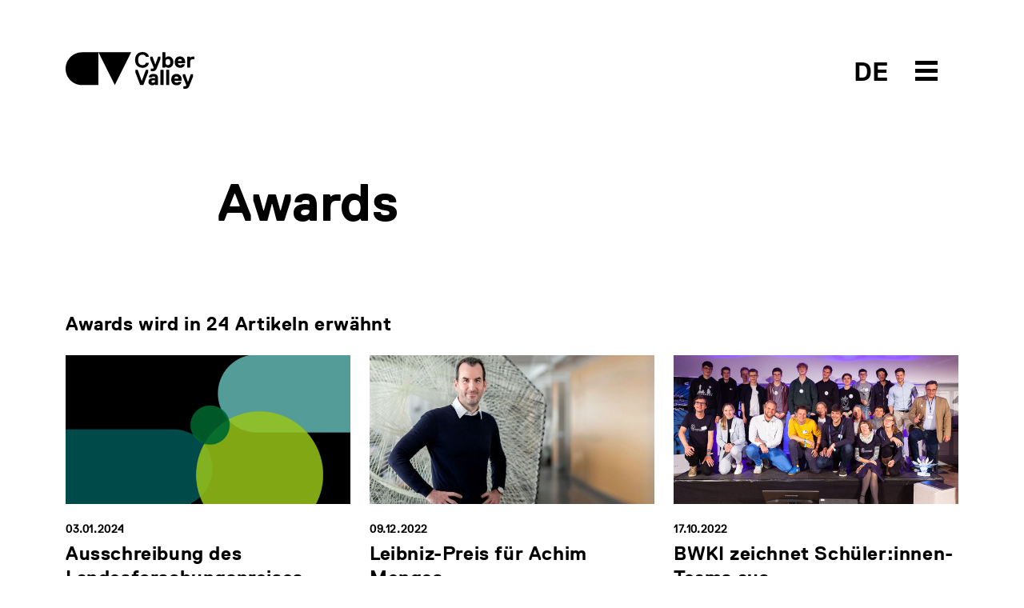

--- FILE ---
content_type: text/html; charset=utf-8
request_url: https://www.cyber-valley.de/de/tags/awards
body_size: 16040
content:
<!DOCTYPE html>
<html lang="de">
	<head>
		<title>Awards | Cyber Valley</title>
		<meta name="csrf-param" content="authenticity_token" />
<meta name="csrf-token" content="MsGjOhtDZNOoU8qSP5ImB+MaymkRmZfzVU2JRTXaFzF2aep39dHkS/3XzGhjJu5zDt6r/KAMHhIxgp7q6O8ipg==" />
		<meta name="turbolinks-cache-control">
		<meta name="keywords" content="Cyber Valley, Cyber, AI,KI, Künstliche Intelligenz, Artificial Intelligence, Maschinelles Lernen, Machine Learning, Computer Vision, Robotik, Robotics, Roboter, Robots, Startups, Entrepreneurship, Incubator, Max Planck, Max Planck Gesellschaft, Max Planck Society, Baden-Württemberg, Germany, Deutschland, Europe, Europa, Gründer, Universität Tübingen, Universität Stuttgart, Stuttgart, Tübingen, Bosch, Daimler, BMW, Facebook, Porsche, ZF, Professur, Lehrstuhl, Stifungslehrstuhl, Professorship, Chair, Forschungsgruppe, Research Group, Intelligente Systeme, Intelligent Systems, MPI, Max Planck Institut, Max Planck Institute">
		<meta name="description" content="Cyber Valley is Europe’s largest research consortium in the field of artificial intelligence. Academic and private sector partners are building bridges between curiosity-driven basic research and applied research. New and multidisciplinary initiatives are constantly being added to the mix, and the Stuttgart-Tübingen region keeps gaining momentum as a European hotspot for research and innovation in the fields of machine learning, robotics, and computer vision. The state of Baden-Württemberg, the Max Planck Society with the Max Planck Institute for Intelligent Systems, the Universities of Stuttgart and Tübingen, as well as Amazon, BMW AG, Daimler AG, IAV GmbH, Dr. Ing. h.c. F. Porsche AG, Robert Bosch GmbH, and ZF Friedrichshafen AG are Cyber Valley’s founding partners of this initiative. In 2019, Fraunhofer-Gesellschaft also joined Cyber Valley as a partner. Moreover, Cyber Valley receives support from the Christian Bürkert Foundation, the Gips-Schüle Foundation, the Vector Foundation, and the Carl Zeiss Foundation.">
		<meta name="author" content="Cyber Valley">
	    	<meta property="og:url" content="https://www.cyber-valley.de/de/tags/awards" />
	<meta property="og:title" content="Awards" />
	<meta property="og:description" content="" />
	<meta property="og:image" content="/cyvy_logo.png" />
	<meta property="og:type" content="article" />
<meta property="og:locale:alternate" content="en_US" />
<meta property="og:locale:alternate" content="de_DE" />
		<meta charset="utf-8">
		<meta http-equiv="X-UA-Compatible" content="IE=edge">
		<meta name="viewport" content="width=device-width, initial-scale=1">
		<link rel="preload" href="/assets/ReplicaLLWeb-Light-3332d9a74c609953101aecbbeaf2fb42cb4c4adcf7dca2fdc613b90499696cb3.woff2" as="font" type="font/woff2" crossorigin> 
		<link rel="preload" href="/assets/ReplicaLLWeb-Regular-4181bfc21c11b89a410bcbaa1499aa39d1526cf674aa1c33839d09da13616a39.woff2" as="font" type="font/woff2" crossorigin> 
		<link rel="preload" href="/assets/ReplicaLLWeb-Bold-03d71b6fd32ca6430b88fd1ecbaceff521b71f44f5f52586eb0a40bc667d7ecd.woff2" as="font" type="font/woff2" crossorigin> 
		<link rel="stylesheet" media="all" href="/assets/application-dedd71686f08f5121e4da9fdc86a2c77b853fcbe44a8cd49dcc9a69e7bc107d6.css" data-turbolinks-track="reload" />
		<script src="/assets/application-5a036147213088b08dfb054931f117a1db7ac2a17f4f9a08590cdac9ae4ef232.js" data-turbolinks-track="reload"></script>
		<link rel="icon" type="image/x-icon" href="/assets/cyvy_fav-c40dbb053294d9b82e46fa51a3e0f0144275b3c4848886db34f00f2d2a38a0f2.png" />
	</head>

	<body>
		<header>
	<div class="container">
		<div class="row pt-2 pb-5">
			<div class="col-6">
				<a href="/de">
					<svg xmlns="http://www.w3.org/2000/svg" width="161" height="46" viewBox="0 0 161 46" id="cyvy-logo" class="header-logo">
					    <g fill="none" fill-rule="evenodd"><g fill="#000"><g><g><g><path d="M100.235 13.729l.273-.274h3.282l.273.274c-.547 3.829-3.555 6.016-7.93 6.016-6.017 0-9.299-4.102-9.299-9.845 0-5.742 3.282-9.845 9.299-9.845 4.375 0 7.383 2.188 7.93 5.743l-.273.274h-3.282l-.273-.274c-.547-1.64-1.915-2.461-4.102-2.461-3.83 0-5.47 2.735-5.47 6.563 0 3.829 1.64 6.564 5.47 6.564 2.187 0 3.555-.82 4.102-2.735M114.206 19.745c-1.094 2.735-2.187 4.376-6.016 4.376h-1.368l-.273-.273v-2.735l.273-.274h1.368c1.367 0 1.64-.273 1.914-1.094v-.273L105.73 8.806V6.072l.273-.274h2.461l.274.274 3.282 9.298h.273l3.282-9.298.273-.274h2.461l.274.274v2.734l-4.376 10.94M127.88 8.806c-2.187 0-3.008 1.641-3.008 3.83 0 2.187.82 3.828 3.008 3.828s3.009-1.641 3.009-3.829-.821-3.829-3.009-3.829zm.82 10.94c-1.257 0-2.707-.383-3.554-1.368h-.274l-.273.82-.274.274h-3.008l-.273-.274V.602l.273-.273h3.282l.273.273v6.29h.274c.847-.957 2.27-1.367 3.555-1.367 3.282 0 6.016 2.735 6.016 7.11 0 4.376-2.734 7.11-6.016 7.11zM145.383 10.994c0-.273-.273-2.188-2.46-2.188-2.189 0-2.462 1.915-2.462 2.188l.273.274h4.376l.273-.274zm4.103 2.735l-.274.274h-8.478l-.273.273c0 .547.547 2.188 2.735 2.188.82 0 1.64-.274 1.914-.82l.273-.274h3.282l.274.273c-.274 1.641-1.642 4.102-5.743 4.102-4.65 0-6.837-3.281-6.837-7.11s2.188-7.11 6.563-7.11 6.564 3.281 6.564 7.11v1.094zM160.698 9.08h-1.914c-2.187 0-3.007 1.094-3.007 3.555v6.563l-.274.274h-3.282l-.273-.274V6.072l.273-.274h3.007l.275.274.274.82h.271c.575-.793 1.723-1.094 3.01-1.094h1.64l.275.274v2.734l-.275.274M97.268 41.077L96.995 41.351 93.44 41.351 93.166 41.077 87.15 25.216 87.15 22.481 87.423 22.208 89.885 22.208 90.158 22.481 95.081 35.881 95.354 35.881 100.277 22.481 100.55 22.208 103.011 22.208 103.285 22.481 103.285 25.216 97.268 41.077M111.49 35.608c-.356-.191-1.121-.273-1.64-.273-1.642 0-2.462.546-2.462 1.64 0 .848.52 1.368 1.914 1.368 1.395 0 2.461-.82 2.461-1.915v-.547l-.273-.273zm3.829 5.743h-3.009l-.273-.274-.274-.547h-.273c-.793.712-1.86 1.094-3.008 1.094-3.036 0-4.923-1.64-4.923-4.375 0-4.075 3.829-4.65 6.017-4.65.683 0 1.312.083 1.914.274l.273-.273v-.274c0-1.367-.273-1.64-1.914-1.64-.848 0-1.613-.028-1.914.82l-.274.273h-3.281l-.274-.273c0-1.641 1.368-4.102 5.743-4.102 4.376 0 5.743 2.215 5.743 6.29v7.383l-.273.274zM122.156 41.351L118.874 41.351 118.601 41.077 118.601 22.481 118.874 22.208 122.156 22.208 122.429 22.481 122.429 41.077 122.156 41.351M129.266 41.351L125.985 41.351 125.711 41.077 125.711 22.481 125.985 22.208 129.266 22.208 129.539 22.481 129.539 41.077 129.266 41.351M141.026 32.873c0-.273-.274-2.188-2.462-2.188-2.187 0-2.46 1.915-2.46 2.188l.273.274h4.375l.274-.274zm4.101 2.735l-.273.273h-8.477l-.274.274c0 .547.547 2.188 2.735 2.188.82 0 1.64-.274 1.914-.82l.274-.274h3.281l.274.273c-.274 1.641-1.64 4.102-5.743 4.102-4.65 0-6.837-3.281-6.837-7.11s2.188-7.11 6.563-7.11c4.376 0 6.563 3.281 6.563 7.11v1.094zM154.974 41.624C153.88 44.36 152.785 46 148.958 46h-1.369l-.273-.273v-2.735l.273-.274h1.369c1.367 0 1.64-.273 1.913-1.094v-.273l-4.375-10.666v-2.734l.273-.274h2.462l.273.274 3.281 9.298h.273l3.283-9.298.273-.274h2.462l.273.274v2.734l-4.375 10.94M20.502.355C9.18.355 0 9.535 0 20.858S9.18 41.36 20.502 41.36h20.502V.355H20.502M61.506 41.36L41.004.355 82.009.355 61.506 41.36" transform="translate(-160.000000, -40.000000) translate(160.000000, 21.000000) translate(0.000000, 19.000000)"/></g></g></g></g></g>
					</svg>
					<!-- <svg id="Layer_1" data-name="Layer 1" xmlns="http://www.w3.org/2000/svg" viewBox="0 0 500 499.82" class="header-logo-5-year">
						<defs>
							<style>
								.cls-1{fill:#fff;}
								.cls-2{fill:#000;}
								.cls-3{fill:#ff0043;}
							</style>
						</defs>
						<path class="cls-2" d="M71.42,338a71.43,71.43,0,0,0,0,142.85h71.43V338Z" transform="translate(0 -0.09)"/>
						<polygon class="cls-2" points="214.27 480.72 142.85 337.87 285.69 337.87 214.27 480.72"/>
						<path class="cls-2" d="M322.2,499.91l-3-7c1.68-.72,41.08-18.22,39.64-60.06-.49-14.1-3.27-27.29-6-40.06-4.49-21.28-8.73-41.38-1.6-62.22C357,314,378.13,280.53,417.39,273l1.42,7.42c-33.25,6.36-54.32,34.95-60.36,52.62-6.46,18.87-2.43,38,1.84,58.21,2.76,13.08,5.61,26.61,6.12,41.37C368,479.72,322.66,499.72,322.2,499.91Z" transform="translate(0 -0.09)"/>
						<path class="cls-3" d="M412.39,282a72.92,72.92,0,0,0-12.9,5.15l-17.55,36.21L449.41,300Z" transform="translate(0 -0.09)"/><path class="cls-3" d="M492.06,96.13a142.84,142.84,0,1,0-96.29,184.34,81.74,81.74,0,0,1,18.86-6.78A142.82,142.82,0,0,0,492.06,96.13Z" transform="translate(0 -0.09)"/>
						<path class="cls-1" d="M373.12,206.59c-25.36,6.74-42.48-3.19-49.56-23l1.24-2.14L345.09,176l2.14,1.24c4.39,9.69,10.36,11.72,20.5,9,11.83-3.15,17.25-10,12.76-26.92-3.15-11.83-10.46-18.94-22.3-15.79-6.76,1.8-13.08,5.28-15.91,15.08l-2.92,2.59L322,164.06l-2.14-1.24L306.17,97.68l1.24-2.14,69.32-18.42,2.13,1.24,4.5,16.91-1.24,2.14L334.78,110l-1.24,2.13,4.6,24.12,1.69-.45c2.21-5.29,7.05-10.92,18-13.84,22-5.84,40,7.47,45.83,29.45C410.89,178.45,401.86,199,373.12,206.59Z" transform="translate(0 -0.09)"/>
					</svg> -->
				</a>
			</div>
			<div class="col-6 text-end">	
				<div style="position: relative; display: inline-block; width: 160px;">
					<span class="header-btn-toggle-text header-btn-toggle-text-black">
								<a href='/en/tags/awards' class=''>DE</a> 
					</span>
					<span id="menuArea">
	<input type="checkbox" id="menuToggle"></input>
	<label for="menuToggle" class="menuOpen">
  		<span class="open" onclick="mobileMenuToggle()">
	  		<svg width="80px" height="80px" viewBox="0 0 80 80" version="1.1" xmlns="http://www.w3.org/2000/svg" xmlns:xlink="http://www.w3.org/1999/xlink" id="menu-burger-btn">
			    <g id="Icon/Black/M/Menu" stroke="none" stroke-width="1" fill="none" fill-rule="evenodd">
			        <rect id="Rectangle-8-Copy-33" x="0" y="0" width="80" height="80"></rect>
			        <path d="M26,28 L54,28 L54,33 L26,33 L26,28 Z M26,48 L54,48 L54,53 L26,53 L26,48 Z M26,38 L54,38 L54,43 L26,43 L26,38 Z" id="Combined-Shape" fill="#000"></path>
			    </g>
			</svg>
			<svg width="80px" height="80px" viewBox="0 0 80 80" version="1.1" xmlns="http://www.w3.org/2000/svg" xmlns:xlink="http://www.w3.org/1999/xlink" id="menu-close-btn">
				<g id="Icon/Black/M/CloseX" stroke="none" stroke-width="1" fill="none" fill-rule="evenodd">
					<path d="M40,38.391342 L36.0130772,34.4044192 C35.6225529,34.0138949 34.9893879,34.0138949 34.5988636,34.4044192 C34.2083394,34.7949435 34.2083394,35.4281085 34.5988636,35.8186328 L38.5857864,39.8055556 L34.5988636,43.7924784 C34.2083394,44.1830026 34.2083394,44.8161676 34.5988636,45.2066919 C34.9893879,45.5972162 35.6225529,45.5972162 36.0130772,45.2066919 L40,41.2197691 L43.9869228,45.2066919 C44.3774471,45.5972162 45.0106121,45.5972162 45.4011364,45.2066919 C45.7916606,44.8161676 45.7916606,44.1830026 45.4011364,43.7924784 L41.4142136,39.8055556 L45.4011364,35.8186328 C45.7916606,35.4281085 45.7916606,34.7949435 45.4011364,34.4044192 C45.0106121,34.0138949 44.3774471,34.0138949 43.9869228,34.4044192 L40,38.391342 Z M40,56 C31.163444,56 24,48.836556 24,40 C24,31.163444 31.163444,24 40,24 C48.836556,24 56,31.163444 56,40 C56,48.836556 48.836556,56 40,56 Z" id="Combined-Shape" fill="#fff"></path>
					<rect id="Rectangle-8-Copy-26" x="0" y="0" width="80" height="80"></rect>
				</g>
			</svg>
  		</span>
	</label>
	<div class="menu menuEffects">
  		<label for="menuToggle"></label>
			<div>
				<div class="mobile-menu-header">
					<div class="container">
						<div class="row pt-2 pb-5">
							<div class="col-6 mobile-logo-container-col">
								<a href="/de">
									<svg xmlns="http://www.w3.org/2000/svg" width="161" height="46" viewBox="0 0 161 46" id="cyvy-logo">
									    <g fill="#fff" fill-rule="evenodd"><g fill="#fff"><g><g><g><path d="M100.235 13.729l.273-.274h3.282l.273.274c-.547 3.829-3.555 6.016-7.93 6.016-6.017 0-9.299-4.102-9.299-9.845 0-5.742 3.282-9.845 9.299-9.845 4.375 0 7.383 2.188 7.93 5.743l-.273.274h-3.282l-.273-.274c-.547-1.64-1.915-2.461-4.102-2.461-3.83 0-5.47 2.735-5.47 6.563 0 3.829 1.64 6.564 5.47 6.564 2.187 0 3.555-.82 4.102-2.735M114.206 19.745c-1.094 2.735-2.187 4.376-6.016 4.376h-1.368l-.273-.273v-2.735l.273-.274h1.368c1.367 0 1.64-.273 1.914-1.094v-.273L105.73 8.806V6.072l.273-.274h2.461l.274.274 3.282 9.298h.273l3.282-9.298.273-.274h2.461l.274.274v2.734l-4.376 10.94M127.88 8.806c-2.187 0-3.008 1.641-3.008 3.83 0 2.187.82 3.828 3.008 3.828s3.009-1.641 3.009-3.829-.821-3.829-3.009-3.829zm.82 10.94c-1.257 0-2.707-.383-3.554-1.368h-.274l-.273.82-.274.274h-3.008l-.273-.274V.602l.273-.273h3.282l.273.273v6.29h.274c.847-.957 2.27-1.367 3.555-1.367 3.282 0 6.016 2.735 6.016 7.11 0 4.376-2.734 7.11-6.016 7.11zM145.383 10.994c0-.273-.273-2.188-2.46-2.188-2.189 0-2.462 1.915-2.462 2.188l.273.274h4.376l.273-.274zm4.103 2.735l-.274.274h-8.478l-.273.273c0 .547.547 2.188 2.735 2.188.82 0 1.64-.274 1.914-.82l.273-.274h3.282l.274.273c-.274 1.641-1.642 4.102-5.743 4.102-4.65 0-6.837-3.281-6.837-7.11s2.188-7.11 6.563-7.11 6.564 3.281 6.564 7.11v1.094zM160.698 9.08h-1.914c-2.187 0-3.007 1.094-3.007 3.555v6.563l-.274.274h-3.282l-.273-.274V6.072l.273-.274h3.007l.275.274.274.82h.271c.575-.793 1.723-1.094 3.01-1.094h1.64l.275.274v2.734l-.275.274M97.268 41.077L96.995 41.351 93.44 41.351 93.166 41.077 87.15 25.216 87.15 22.481 87.423 22.208 89.885 22.208 90.158 22.481 95.081 35.881 95.354 35.881 100.277 22.481 100.55 22.208 103.011 22.208 103.285 22.481 103.285 25.216 97.268 41.077M111.49 35.608c-.356-.191-1.121-.273-1.64-.273-1.642 0-2.462.546-2.462 1.64 0 .848.52 1.368 1.914 1.368 1.395 0 2.461-.82 2.461-1.915v-.547l-.273-.273zm3.829 5.743h-3.009l-.273-.274-.274-.547h-.273c-.793.712-1.86 1.094-3.008 1.094-3.036 0-4.923-1.64-4.923-4.375 0-4.075 3.829-4.65 6.017-4.65.683 0 1.312.083 1.914.274l.273-.273v-.274c0-1.367-.273-1.64-1.914-1.64-.848 0-1.613-.028-1.914.82l-.274.273h-3.281l-.274-.273c0-1.641 1.368-4.102 5.743-4.102 4.376 0 5.743 2.215 5.743 6.29v7.383l-.273.274zM122.156 41.351L118.874 41.351 118.601 41.077 118.601 22.481 118.874 22.208 122.156 22.208 122.429 22.481 122.429 41.077 122.156 41.351M129.266 41.351L125.985 41.351 125.711 41.077 125.711 22.481 125.985 22.208 129.266 22.208 129.539 22.481 129.539 41.077 129.266 41.351M141.026 32.873c0-.273-.274-2.188-2.462-2.188-2.187 0-2.46 1.915-2.46 2.188l.273.274h4.375l.274-.274zm4.101 2.735l-.273.273h-8.477l-.274.274c0 .547.547 2.188 2.735 2.188.82 0 1.64-.274 1.914-.82l.274-.274h3.281l.274.273c-.274 1.641-1.64 4.102-5.743 4.102-4.65 0-6.837-3.281-6.837-7.11s2.188-7.11 6.563-7.11c4.376 0 6.563 3.281 6.563 7.11v1.094zM154.974 41.624C153.88 44.36 152.785 46 148.958 46h-1.369l-.273-.273v-2.735l.273-.274h1.369c1.367 0 1.64-.273 1.913-1.094v-.273l-4.375-10.666v-2.734l.273-.274h2.462l.273.274 3.281 9.298h.273l3.283-9.298.273-.274h2.462l.273.274v2.734l-4.375 10.94M20.502.355C9.18.355 0 9.535 0 20.858S9.18 41.36 20.502 41.36h20.502V.355H20.502M61.506 41.36L41.004.355 82.009.355 61.506 41.36" transform="translate(-160.000000, -40.000000) translate(160.000000, 21.000000) translate(0.000000, 19.000000)"/></g></g></g></g></g>
									</svg>
								</a>
							</div>
							<div class="col-6"></div>
						</div>
					</div>
				</div>
				<div class="mobile-menu-item-container">
				<div class="container h-100">
					<div class="row h-100">
						<div class="col-md-2 col-sm-12"></div>
						<div class="col-md-8 col-sm-12 text-start align-self-center">
							<div class="row">
								<div class="col-md-6">
									<div class="mobile-menu-links">
										<h2><a href="/de/about">Über uns</a></h2>
										<h2><a href="/de/events">Events</a></h2>
										<h2><a href="/de/news">News</a></h2>
										<h2><a href="/de/public-engagement">Public Engagement</a></h2>
										<h2><a href="/de/jobs">Jobs</a></h2>										
									</div>
								</div>
								<div class="col-md-6">
									<div class="mobile-menu-links">
										<h2><a href="/de/start-up-network">Start-up Network</a></h2>
										<h2><a href="/de/corporate-network">Corporate Network</a></h2>
										<h2><a href="/de/investor-network">Investor Network</a></h2>
										<h2><a href="/de/ai-incubator">The AI Incubator</a></h2>
										<h2><a href="/de/cyber-valley-health-cluster">Health Cluster</a></h2>
									</div>
								</div>
							</div>
						</div>
						<div class="col-md-2 col-sm-12"></div>
					</div>
				</div>
			</div>
		</div>
</span>
				</div>
			</div>
		</div>
	</div>
</header>
			<div class="header-teaser-container"></div>
		<main>
			


<section>
	<div class="container">
		<div class="row">
			<div class="col-md-2 col-sm-12"></div>
			<div class="col-md-8 col-sm-12">
				<h1 class="mb-4">Awards</h1>
				<p></p>
			</div>
			<div class="col-md-2 col-sm-12"></div>
		</div>	
	</div>
</section>
	<section>
		<div class="container">
			<div class="row">
				<div class="co-12">
					<h4 class="mb-4">
							Awards wird in 24 Artikeln erwähnt 
					</h4>
				</div>
			</div>	
			<div class="row">
					<div class="col-md-4 col-sm-12">
			<div class="item news">
			<a rel="noopener noreferrer" target="_self" href="/de/news/landesforschungspreis-2024"><img class="img-stretch " src="/uploads/news/image/891/thumb_ticker_md_Design_ohne_Titel.png" alt="Thumb ticker md design ohne titel" /></a>
		<div class="btn-link-label pt-4">03.01.2024</div>
		<h4 class="pt-1 pb-1"><a class="no-decoration" href="/de/news/landesforschungspreis-2024">Ausschreibung des Landesforschungspreises 2024</a></h4>
		<div class="copy-standard"></div>
		<a target="_self" href="/de/news/landesforschungspreis-2024"><img class="arrow-link" src="/assets/Icons/Black/PNG/Arrow-Left-77922fb169f53ff383946f7ec74776cf45dbd7d8ea1ce34538fd71a5eb3db03c.png" alt="Arrow left" /></a>
	</div>
</div>
					<div class="col-md-4 col-sm-12">
			<div class="item news">
			<a rel="noopener noreferrer" target="_self" href="/de/news/leibniz-preis-fur-achim-menges"><img class="img-stretch " src="/uploads/news/image/715/thumb_ticker_md_85_22_Achim_Menges_Leibniz-Preis.jpg" alt="Thumb ticker md 85 22 achim menges leibniz preis" /></a>
		<div class="btn-link-label pt-4">09.12.2022</div>
		<h4 class="pt-1 pb-1"><a class="no-decoration" href="/de/news/leibniz-preis-fur-achim-menges">Leibniz-Preis für Achim Menges</a></h4>
		<div class="copy-standard">Wichtigster Forschungsförderpreis Deutschlands geht an Professor der Universität Stuttgart</div>
		<a target="_self" href="/de/news/leibniz-preis-fur-achim-menges"><img class="arrow-link" src="/assets/Icons/Black/PNG/Arrow-Left-77922fb169f53ff383946f7ec74776cf45dbd7d8ea1ce34538fd71a5eb3db03c.png" alt="Arrow left" /></a>
	</div>
</div>
					<div class="col-md-4 col-sm-12">
			<div class="item news">
			<a rel="noopener noreferrer" target="_self" href="/de/news/bwki-zeichnet-schuler-innen-teams-aus"><img class="img-stretch " src="/uploads/news/image/688/thumb_ticker_md_Jury_und_Teilnehmer_BWKI_2022.jpg" alt="Thumb ticker md jury und teilnehmer bwki 2022" /></a>
		<div class="btn-link-label pt-4">17.10.2022</div>
		<h4 class="pt-1 pb-1"><a class="no-decoration" href="/de/news/bwki-zeichnet-schuler-innen-teams-aus">BWKI zeichnet Schüler:innen-Teams aus</a></h4>
		<div class="copy-standard">Deutschlands KI-Nachwuchs begeisterte beim Finale in Tübingen</div>
		<a target="_self" href="/de/news/bwki-zeichnet-schuler-innen-teams-aus"><img class="arrow-link" src="/assets/Icons/Black/PNG/Arrow-Left-77922fb169f53ff383946f7ec74776cf45dbd7d8ea1ce34538fd71a5eb3db03c.png" alt="Arrow left" /></a>
	</div>
</div>
					<div class="col-md-4 col-sm-12">
			<div class="item news item-no-image">
			<a target="_self" href="/de/news/andreas-geiger-wins-longuet-higgins-prize"><img class="img-stretch" src="/assets/placeholders/news-event-item-green-73f67e3b57d4007476d859aa53f3ebe7933805a886f4af31a2ee8de9aa148dbb.jpg" alt="News event item green" /></a>
		<div class="btn-link-label pt-4">23.06.2022</div>
		<h4 class="pt-1 pb-1"><a class="no-decoration" href="/de/news/andreas-geiger-wins-longuet-higgins-prize">Andreas Geiger gewinnt Longuet-Higgins-Preis</a></h4>
		<div class="copy-standard">Zweite hochkarätige Auszeichnung für den „KITTI Vision Benchmark“</div>
		<a target="_self" href="/de/news/andreas-geiger-wins-longuet-higgins-prize"><img class="arrow-link" src="/assets/Icons/Black/PNG/Arrow-Left-77922fb169f53ff383946f7ec74776cf45dbd7d8ea1ce34538fd71a5eb3db03c.png" alt="Arrow left" /></a>
	</div>
</div>
					<div class="col-md-4 col-sm-12">
			<div class="item news item-no-image">
			<a target="_self" href="/de/news/meshcapade-wins-new-start-up-award"><img class="img-stretch" src="/assets/placeholders/news-event-item-blue-9ae8478f26e6ae7002dc77d718d5d60ef9e24207f608021d49b4a9dbd5118b5e.jpg" alt="News event item blue" /></a>
		<div class="btn-link-label pt-4">28.03.2022</div>
		<h4 class="pt-1 pb-1"><a class="no-decoration" href="/de/news/meshcapade-wins-new-start-up-award">Meshcapade gewinnt neuen Start-up-Preis</a></h4>
		<div class="copy-standard">Cyber Valley Ausgründung erhält Auszeichnung der Max-Planck-Gesellschaft und des Stifte...</div>
		<a target="_self" href="/de/news/meshcapade-wins-new-start-up-award"><img class="arrow-link" src="/assets/Icons/Black/PNG/Arrow-Left-77922fb169f53ff383946f7ec74776cf45dbd7d8ea1ce34538fd71a5eb3db03c.png" alt="Arrow left" /></a>
	</div>
</div>
					<div class="col-md-4 col-sm-12">
			<div class="item news">
			<a rel="noopener noreferrer" target="_self" href="/de/news/meet-the-ai-gamedev-winners"><img class="img-stretch " src="/uploads/news/image/515/thumb_ticker_md_Background_AwardCeremony.png" alt="Thumb ticker md background awardceremony" /></a>
		<div class="btn-link-label pt-4">02.12.2021</div>
		<h4 class="pt-1 pb-1"><a class="no-decoration" href="/de/news/meet-the-ai-gamedev-winners">Die Gewinner:innen der AI GameDev</a></h4>
		<div class="copy-standard">mlxar, GRAF und Kinetix SAS bei Preisverleihung geehrt</div>
		<a target="_self" href="/de/news/meet-the-ai-gamedev-winners"><img class="arrow-link" src="/assets/Icons/Black/PNG/Arrow-Left-77922fb169f53ff383946f7ec74776cf45dbd7d8ea1ce34538fd71a5eb3db03c.png" alt="Arrow left" /></a>
	</div>
</div>
					<div class="col-md-4 col-sm-12">
			<div class="item news">
			<a rel="noopener noreferrer" target="_self" href="/de/news/ai-gamedev-award-show-live-on-youtube"><img class="img-stretch " src="/uploads/news/image/503/thumb_ticker_md_Participants_rechts.png" alt="Thumb ticker md participants rechts" /></a>
		<div class="btn-link-label pt-4">09.11.2021</div>
		<h4 class="pt-1 pb-1"><a class="no-decoration" href="/de/news/ai-gamedev-award-show-live-on-youtube">AI GameDev-Preisverleihung live auf YouTube</a></h4>
		<div class="copy-standard">Livestream mit allen Nominierten am 2. Dezember 2021</div>
		<a target="_self" href="/de/news/ai-gamedev-award-show-live-on-youtube"><img class="arrow-link" src="/assets/Icons/Black/PNG/Arrow-Left-77922fb169f53ff383946f7ec74776cf45dbd7d8ea1ce34538fd71a5eb3db03c.png" alt="Arrow left" /></a>
	</div>
</div>
					<div class="col-md-4 col-sm-12">
			<div class="item news">
			<a rel="noopener noreferrer" target="_self" href="/de/news/andreas-geiger-honored-with-everingham-prize"><img class="img-stretch " src="/uploads/news/image/494/thumb_ticker_md_18_Geiger_Andreas_Annette_Cardinale2.jpg" alt="Thumb ticker md 18 geiger andreas annette cardinale2" /></a>
		<div class="btn-link-label pt-4">27.10.2021</div>
		<h4 class="pt-1 pb-1"><a class="no-decoration" href="/de/news/andreas-geiger-honored-with-everingham-prize">Andreas Geiger mit Everingham-Preis geehrt</a></h4>
		<div class="copy-standard">Team um Tübinger Professor erhält prestigeträchtige Auszeichnung</div>
		<a target="_self" href="/de/news/andreas-geiger-honored-with-everingham-prize"><img class="arrow-link" src="/assets/Icons/Black/PNG/Arrow-Left-77922fb169f53ff383946f7ec74776cf45dbd7d8ea1ce34538fd71a5eb3db03c.png" alt="Arrow left" /></a>
	</div>
</div>
					<div class="col-md-4 col-sm-12">
			<div class="item news">
			<a rel="noopener noreferrer" target="_self" href="/de/news/ellis-and-aleph-alepha-receive-german-ai-prize"><img class="img-stretch " src="/uploads/news/image/475/thumb_ticker_md_Aleph_Ellis_long.png" alt="Thumb ticker md aleph ellis long" /></a>
		<div class="btn-link-label pt-4">01.10.2021</div>
		<h4 class="pt-1 pb-1"><a class="no-decoration" href="/de/news/ellis-and-aleph-alepha-receive-german-ai-prize">ELLIS und Aleph Alpha erhalten Deutschen KI-Preis</a></h4>
		<div class="copy-standard">Auszeichnungen würdigen herausragende Beiträge auf dem Gebiet der KI</div>
		<a target="_self" href="/de/news/ellis-and-aleph-alepha-receive-german-ai-prize"><img class="arrow-link" src="/assets/Icons/Black/PNG/Arrow-Left-77922fb169f53ff383946f7ec74776cf45dbd7d8ea1ce34538fd71a5eb3db03c.png" alt="Arrow left" /></a>
	</div>
</div>
					<div class="col-md-4 col-sm-12">
			<div class="item news">
			<a rel="noopener noreferrer" target="_self" href="/de/news/ai-gamedev-new-deadline-for-applications"><img class="img-stretch " src="/uploads/news/image/468/thumb_ticker_md_gamedev.jpg" alt="Thumb ticker md gamedev" /></a>
		<div class="btn-link-label pt-4">23.09.2021</div>
		<h4 class="pt-1 pb-1"><a class="no-decoration" href="/de/news/ai-gamedev-new-deadline-for-applications">AI GameDev: Einreichungsfrist verlängert</a></h4>
		<div class="copy-standard">Ideen können bis zum 10. Oktober eingereicht werden</div>
		<a target="_self" href="/de/news/ai-gamedev-new-deadline-for-applications"><img class="arrow-link" src="/assets/Icons/Black/PNG/Arrow-Left-77922fb169f53ff383946f7ec74776cf45dbd7d8ea1ce34538fd71a5eb3db03c.png" alt="Arrow left" /></a>
	</div>
</div>
					<div class="col-md-4 col-sm-12">
			<div class="item news">
			<a rel="noopener noreferrer" target="_self" href="/de/news/frontiers-of-knowledge-award-for-bernhard-scholkopf"><img class="img-stretch " src="/uploads/news/image/467/thumb_ticker_md_E_4n3UMVgAY4DK4.jpg" alt="Thumb ticker md e 4n3umvgay4dk4" /></a>
		<div class="btn-link-label pt-4">21.09.2021</div>
		<h4 class="pt-1 pb-1"><a class="no-decoration" href="/de/news/frontiers-of-knowledge-award-for-bernhard-scholkopf">Frontiers of Knowledge Award für Bernhard Schölkopf</a></h4>
		<div class="copy-standard">Preisverleihung der BBVA-Stiftung in Bilbao</div>
		<a target="_self" href="/de/news/frontiers-of-knowledge-award-for-bernhard-scholkopf"><img class="arrow-link" src="/assets/Icons/Black/PNG/Arrow-Left-77922fb169f53ff383946f7ec74776cf45dbd7d8ea1ce34538fd71a5eb3db03c.png" alt="Arrow left" /></a>
	</div>
</div>
					<div class="col-md-4 col-sm-12">
			<div class="item news">
			<a rel="noopener noreferrer" target="_self" href="/de/news/research-meets-gaming-ai-gamedev-for-scientists-and-start-ups"><img class="img-stretch " src="/uploads/news/image/435/thumb_ticker_md_GameDev_Banner_r1.png" alt="Thumb ticker md gamedev banner r1" /></a>
		<div class="btn-link-label pt-4">30.07.2021</div>
		<h4 class="pt-1 pb-1"><a class="no-decoration" href="/de/news/research-meets-gaming-ai-gamedev-for-scientists-and-start-ups">Forschung trifft Gaming</a></h4>
		<div class="copy-standard">AI GameDev für Wissenschaftler:innen und Start-ups</div>
		<a target="_self" href="/de/news/research-meets-gaming-ai-gamedev-for-scientists-and-start-ups"><img class="arrow-link" src="/assets/Icons/Black/PNG/Arrow-Left-77922fb169f53ff383946f7ec74776cf45dbd7d8ea1ce34538fd71a5eb3db03c.png" alt="Arrow left" /></a>
	</div>
</div>
					<div class="col-md-4 col-sm-12">
			<div class="item news">
			<a rel="noopener noreferrer" target="_self" href="/de/news/cyber-valley-research-group-leader-wins-prestigious-early-career-award"><img class="img-stretch " src="/uploads/news/image/431/thumb_ticker_md_CaterinaDeBacco1.jpg" alt="Thumb ticker md caterinadebacco1" /></a>
		<div class="btn-link-label pt-4">29.07.2021</div>
		<h4 class="pt-1 pb-1"><a class="no-decoration" href="/de/news/cyber-valley-research-group-leader-wins-prestigious-early-career-award">Cyber Valley Gruppenleiterin erhält renommierten Preis</a></h4>
		<div class="copy-standard">Caterina De Bacco wurde von der Europäischen Physikalischen Gesellschaft ausgezeichnet</div>
		<a target="_self" href="/de/news/cyber-valley-research-group-leader-wins-prestigious-early-career-award"><img class="arrow-link" src="/assets/Icons/Black/PNG/Arrow-Left-77922fb169f53ff383946f7ec74776cf45dbd7d8ea1ce34538fd71a5eb3db03c.png" alt="Arrow left" /></a>
	</div>
</div>
					<div class="col-md-4 col-sm-12">
			<div class="item news">
			<a rel="noopener noreferrer" target="_self" href="/de/news/best-paper-cvpr-2021"><img class="img-stretch img-thumbnail" src="/uploads/news/image/419/thumb_ticker_md_giraffe_teaser400.jpg" alt="Thumb ticker md giraffe teaser400" /></a>
		<div class="btn-link-label pt-4">25.06.2021</div>
		<h4 class="pt-1 pb-1"><a class="no-decoration" href="/de/news/best-paper-cvpr-2021">Bessere Entscheidungen, mehr Kontrolle: „Best Paper Award...</a></h4>
		<div class="copy-standard">Zwei Cyber Valley Forschende ausgezeichnet für beste wissenschaftliche Arbeit bei weltw...</div>
		<a target="_self" href="/de/news/best-paper-cvpr-2021"><img class="arrow-link" src="/assets/Icons/Black/PNG/Arrow-Left-77922fb169f53ff383946f7ec74776cf45dbd7d8ea1ce34538fd71a5eb3db03c.png" alt="Arrow left" /></a>
	</div>
</div>
					<div class="col-md-4 col-sm-12">
			<div class="item news">
			<a rel="noopener noreferrer" target="_self" href="/de/news/cyber-valley-professor-punktet-bei-ranking-der-wirtschaftswoche"><img class="img-stretch " src="/uploads/news/image/350/thumb_ticker_md_AdobeStock_316566803.jpeg" alt="Thumb ticker md adobestock 316566803" /></a>
		<div class="btn-link-label pt-4">20.01.2021</div>
		<h4 class="pt-1 pb-1"><a class="no-decoration" href="/de/news/cyber-valley-professor-punktet-bei-ranking-der-wirtschaftswoche">Cyber Valley Professor punktet bei Ranking der Wirtschaft...</a></h4>
		<div class="copy-standard"></div>
		<a target="_self" href="/de/news/cyber-valley-professor-punktet-bei-ranking-der-wirtschaftswoche"><img class="arrow-link" src="/assets/Icons/Black/PNG/Arrow-Left-77922fb169f53ff383946f7ec74776cf45dbd7d8ea1ce34538fd71a5eb3db03c.png" alt="Arrow left" /></a>
	</div>
</div>
					<div class="col-md-4 col-sm-12">
			<div class="item news">
			<a rel="noopener noreferrer" target="_self" href="/de/news/metin-sitti-erhalt-auf-dem-weltwissenschaftsgipfel-falling-walls-in-berlin-die-breakthrough-of-the-year-auszeichnung"><img class="img-stretch " src="/uploads/news/image/324/thumb_ticker_md_Metin_Sitti_receives_the__Breakthrough_of_the_Year__Award_at_Fallings_Walls_conference_2.jpg" alt="Thumb ticker md metin sitti receives the  breakthrough of the year  award at fallings walls conference 2" /></a>
		<div class="btn-link-label pt-4">09.11.2020</div>
		<h4 class="pt-1 pb-1"><a class="no-decoration" href="/de/news/metin-sitti-erhalt-auf-dem-weltwissenschaftsgipfel-falling-walls-in-berlin-die-breakthrough-of-the-year-auszeichnung">Metin Sitti erhält auf dem Weltwissenschaftsgipfel ‚Falli...</a></h4>
		<div class="copy-standard"></div>
		<a target="_self" href="/de/news/metin-sitti-erhalt-auf-dem-weltwissenschaftsgipfel-falling-walls-in-berlin-die-breakthrough-of-the-year-auszeichnung"><img class="arrow-link" src="/assets/Icons/Black/PNG/Arrow-Left-77922fb169f53ff383946f7ec74776cf45dbd7d8ea1ce34538fd71a5eb3db03c.png" alt="Arrow left" /></a>
	</div>
</div>
					<div class="col-md-4 col-sm-12">
			<div class="item news">
			<a rel="noopener noreferrer" target="_self" href="/de/news/bernhard-scholkopf-gewinnt-den-deutschen-ki-innovationspreis"><img class="img-stretch " src="/uploads/news/image/161/thumb_ticker_md_201001vw_ki_preis_832-web.jpg" alt="Thumb ticker md 201001vw ki preis 832 web" /></a>
		<div class="btn-link-label pt-4">02.10.2020</div>
		<h4 class="pt-1 pb-1"><a class="no-decoration" href="/de/news/bernhard-scholkopf-gewinnt-den-deutschen-ki-innovationspreis">Bernhard Schölkopf gewinnt den Deutschen KI-Innovationspr...</a></h4>
		<div class="copy-standard">WELT zeichnet Top-Leistungen bei Künstlicher Intelligenz aus</div>
		<a target="_self" href="/de/news/bernhard-scholkopf-gewinnt-den-deutschen-ki-innovationspreis"><img class="arrow-link" src="/assets/Icons/Black/PNG/Arrow-Left-77922fb169f53ff383946f7ec74776cf45dbd7d8ea1ce34538fd71a5eb3db03c.png" alt="Arrow left" /></a>
	</div>
</div>
					<div class="col-md-4 col-sm-12">
			<div class="item news">
			<a rel="noopener noreferrer" target="_self" href="/de/news/master-s-student-mila-gorecki-from-tubingen-receives-women-s-stem-award"><img class="img-stretch " src="/uploads/news/image/129/thumb_ticker_md_Gorecki_Portrait.jpg" alt="Thumb ticker md gorecki portrait" /></a>
		<div class="btn-link-label pt-4">24.06.2020</div>
		<h4 class="pt-1 pb-1"><a class="no-decoration" href="/de/news/master-s-student-mila-gorecki-from-tubingen-receives-women-s-stem-award">Tübinger Masterstudentin Mila Gorecki erhält Frauen-MINT-...</a></h4>
		<div class="copy-standard">Mila Gorecki für Bachelorarbeit zur Identifikation von Quellen von Unfairness in algori...</div>
		<a target="_self" href="/de/news/master-s-student-mila-gorecki-from-tubingen-receives-women-s-stem-award"><img class="arrow-link" src="/assets/Icons/Black/PNG/Arrow-Left-77922fb169f53ff383946f7ec74776cf45dbd7d8ea1ce34538fd71a5eb3db03c.png" alt="Arrow left" /></a>
	</div>
</div>
					<div class="col-md-4 col-sm-12">
			<div class="item news">
			<a rel="noopener noreferrer" target="_self" href="/de/news/michael-j-black-erhalt-bedeutenden-preis-fur-langjahrig-einflussreiche-forschung"><img class="img-stretch " src="/uploads/news/image/124/thumb_ticker_md_Michael_J_Black_Copyright_MPI-IS.jpg" alt="Thumb ticker md michael j black copyright mpi is" /></a>
		<div class="btn-link-label pt-4">16.06.2020</div>
		<h4 class="pt-1 pb-1"><a class="no-decoration" href="/de/news/michael-j-black-erhalt-bedeutenden-preis-fur-langjahrig-einflussreiche-forschung">Michael J. Black erhält bedeutenden Preis für langjährig ...</a></h4>
		<div class="copy-standard">Black, Direktor am Max-Planck-Institut für Intelligente Systeme (MPI-IS), wurde heute m...</div>
		<a target="_self" href="/de/news/michael-j-black-erhalt-bedeutenden-preis-fur-langjahrig-einflussreiche-forschung"><img class="arrow-link" src="/assets/Icons/Black/PNG/Arrow-Left-77922fb169f53ff383946f7ec74776cf45dbd7d8ea1ce34538fd71a5eb3db03c.png" alt="Arrow left" /></a>
	</div>
</div>
					<div class="col-md-4 col-sm-12">
			<div class="item news">
			<a rel="noopener noreferrer" target="_self" href="/de/news/bernhard-scholkopf-receives-frontiers-of-knowledge-award-cyvy"><img class="img-stretch " src="/uploads/news/image/99/thumb_ticker_md_2018_Scho__lkopf_Bernhard_David_Ausserhofer12.JPG" alt="Thumb ticker md 2018 scho  lkopf bernhard david ausserhofer12" /></a>
		<div class="btn-link-label pt-4">19.02.2020</div>
		<h4 class="pt-1 pb-1"><a class="no-decoration" href="/de/news/bernhard-scholkopf-receives-frontiers-of-knowledge-award-cyvy">Bernhard Schölkopf receives Frontiers of Knowledge Award</a></h4>
		<div class="copy-standard"></div>
		<a target="_self" href="/de/news/bernhard-scholkopf-receives-frontiers-of-knowledge-award-cyvy"><img class="arrow-link" src="/assets/Icons/Black/PNG/Arrow-Left-77922fb169f53ff383946f7ec74776cf45dbd7d8ea1ce34538fd71a5eb3db03c.png" alt="Arrow left" /></a>
	</div>
</div>
					<div class="col-md-4 col-sm-12">
			<div class="item news">
			<a rel="noopener noreferrer" target="_self" href="/de/news/bernhard-scholkopf-honoured-as-one-of-the-leading-minds-in-german-ai-research"><img class="img-stretch " src="/uploads/news/image/42/thumb_ticker_md_Bildschirmfoto_2019-05-27_um_14.31.21.png" alt="Thumb ticker md bildschirmfoto 2019 05 27 um 14.31.21" /></a>
		<div class="btn-link-label pt-4">12.02.2020</div>
		<h4 class="pt-1 pb-1"><a class="no-decoration" href="/de/news/bernhard-scholkopf-honoured-as-one-of-the-leading-minds-in-german-ai-research">Bernhard Schölkopf als prägender Kopf der deutschen KI-Fo...</a></h4>
		<div class="copy-standard"></div>
		<a target="_self" href="/de/news/bernhard-scholkopf-honoured-as-one-of-the-leading-minds-in-german-ai-research"><img class="arrow-link" src="/assets/Icons/Black/PNG/Arrow-Left-77922fb169f53ff383946f7ec74776cf45dbd7d8ea1ce34538fd71a5eb3db03c.png" alt="Arrow left" /></a>
	</div>
</div>
					<div class="col-md-4 col-sm-12">
			<div class="item news">
			<a rel="noopener noreferrer" target="_self" href="/de/news/niki-kilbertus-ist-newcomer-des-jahres"><img class="img-stretch " src="/uploads/news/image/74/thumb_ticker_md_Niki_2.jpg" alt="Thumb ticker md niki 2" /></a>
		<div class="btn-link-label pt-4">29.11.2019</div>
		<h4 class="pt-1 pb-1"><a class="no-decoration" href="/de/news/niki-kilbertus-ist-newcomer-des-jahres">Niki Kilbertus ist &quot;Newcomer des Jahres&quot; </a></h4>
		<div class="copy-standard">Der Informatiker ist Doktorand am MPI-IS im Rahmen des Cambridge-Tübinger PhD Fellowshi...</div>
		<a target="_self" href="/de/news/niki-kilbertus-ist-newcomer-des-jahres"><img class="arrow-link" src="/assets/Icons/Black/PNG/Arrow-Left-77922fb169f53ff383946f7ec74776cf45dbd7d8ea1ce34538fd71a5eb3db03c.png" alt="Arrow left" /></a>
	</div>
</div>
					<div class="col-md-4 col-sm-12">
			<div class="item news">
			<a rel="noopener noreferrer" target="_self" href="/de/news/isabel-valera-leitet-die-neue-unabhangige-forschungsgruppe-probabilistic-learning-am-mpi-is"><img class="img-stretch " src="/uploads/news/image/57/thumb_ticker_md__DSC2710.jpg" alt="Thumb ticker md  dsc2710" /></a>
		<div class="btn-link-label pt-4">16.08.2019</div>
		<h4 class="pt-1 pb-1"><a class="no-decoration" href="/de/news/isabel-valera-leitet-die-neue-unabhangige-forschungsgruppe-probabilistic-learning-am-mpi-is">Isabel Valera leitet die neue unabhängige Forschungsgrupp...</a></h4>
		<div class="copy-standard"></div>
		<a target="_self" href="/de/news/isabel-valera-leitet-die-neue-unabhangige-forschungsgruppe-probabilistic-learning-am-mpi-is"><img class="arrow-link" src="/assets/Icons/Black/PNG/Arrow-Left-77922fb169f53ff383946f7ec74776cf45dbd7d8ea1ce34538fd71a5eb3db03c.png" alt="Arrow left" /></a>
	</div>
</div>
					<div class="col-md-4 col-sm-12">
			<div class="item news">
			<a rel="noopener noreferrer" target="_self" href="/de/news/korber-preis-2019-geht-an-bernhard-scholkopf"><img class="img-stretch " src="/uploads/news/image/46/thumb_ticker_md_GWL_2018_Sch__lkopf_1433_David_Ausserhofer.jpg" alt="Thumb ticker md gwl 2018 sch  lkopf 1433 david ausserhofer" /></a>
		<div class="btn-link-label pt-4">26.06.2019</div>
		<h4 class="pt-1 pb-1"><a class="no-decoration" href="/de/news/korber-preis-2019-geht-an-bernhard-scholkopf">Körber-Preis 2019 geht an Bernhard Schölkopf</a></h4>
		<div class="copy-standard"></div>
		<a target="_self" href="/de/news/korber-preis-2019-geht-an-bernhard-scholkopf"><img class="arrow-link" src="/assets/Icons/Black/PNG/Arrow-Left-77922fb169f53ff383946f7ec74776cf45dbd7d8ea1ce34538fd71a5eb3db03c.png" alt="Arrow left" /></a>
	</div>
</div>
			</div>
		</div>
	</section>
	<section>
		<div class="container">
			<div class="row">
				<div class="co-12">
					<h4 class="mb-4">
							Awards wird in 1 Event erwähnt 
					</h4>
				</div>
			</div>	
			<div class="row">
					<div class="col-md-4 col-sm-12">
	<div class="item event">
		<div class="event-img-container">
				<a href="/de/events/ai-gamedev-award-show"><img class="img-stretch" src="/uploads/event/image/219/thumb_ticker_md_Participants_rechts.png" alt="Thumb ticker md participants rechts" /></a>
			<div class="event-date-box">
				<div class="event-date-box-month text-uppercase">DEC</div>
				<div class="event-date-box-day">2</div>
			</div>
		</div>
		<h4 class="pt-4 pb-0 mb-0"><a class="no-decoration" href="/de/events/ai-gamedev-award-show">AI GameDev Preisverleihung</a></h4>
		<p class="pb-0 mb-0"><a class="no-decoration" href="/de/events/ai-gamedev-award-show">YouTube-Livestream mit allen Nominierten</a></p>
		<a href="/de/events/ai-gamedev-award-show"><img class="arrow-link" src="/assets/Icons/Black/PNG/Arrow-Left-77922fb169f53ff383946f7ec74776cf45dbd7d8ea1ce34538fd71a5eb3db03c.png" alt="Arrow left" /></a>
	</div>
</div>
			</div>
		</div>
	</section>
	<section>
		<div class="container">
			<div class="row">
				<div class="co-12">
					<h4 class="mb-4">
							1 verknüpfte Person
					</h4>
				</div>
			</div>	
			<div class="row">
					<div class="col-md-4 col-sm-12 ">
						<div class="row mb-5">
	<div class="col-3">
			<a href="/de/people/bernhard-scholkopf"><img class="rounded-circle img-fluid" src="/uploads/person/image/4/thumb_ticker_sm_L1170153_-0.5-credit.jpg" alt="Thumb ticker sm l1170153  0.5 credit" /></a>
	</div>
	<div class="col-9 align-self-center">
		<div class="mb-2">
			<div class="mini-profile-name">
					<a class="a-no-decoration" href="/de/people/bernhard-scholkopf">Bernhard Schölkopf</a>
			</div>
				<div class="small-copy-standard mt-1">
					<small class="text-muted">ELLIS Institute Tübingen &amp; Max Planck Institute for Intelligent Systems</small>
				</div>
		</div>
	</div>
</div>
					</div>
			</div>
		</div>
	</section>
	<section>
		<div class="container">
			<div class="row">
				<div class="co-12">
					<h4 class="mb-4">Weitere Themen</h4>
				</div>
			</div>	
			<div class="row">
				<div class="col-12">
						<a class="btn btn-outline-dark tag-btn mb-2" href="/de/tags/ai-breakthrough-hub">AI Breakthrough Hub</a>
						<a class="btn btn-outline-dark tag-btn mb-2" href="/de/tags/ai-gamedev">AI GameDev</a>
						<a class="btn btn-outline-dark tag-btn mb-2" href="/de/tags/ai-house">AI House</a>
						<a class="btn btn-outline-dark tag-btn mb-2" href="/de/tags/ai-in-medicine">AI in Medicine</a>
						<a class="btn btn-outline-dark tag-btn mb-2" href="/de/tags/ai-incubator">AI Incubator</a>
						<a class="btn btn-outline-dark tag-btn mb-2" href="/de/tags/ai-media-lab">AI Media Lab</a>
						<a class="btn btn-outline-dark tag-btn mb-2" href="/de/tags/appointments">Appointments</a>
						<a class="btn btn-outline-dark tag-btn mb-2" href="/de/tags/autonomous-learning">Autonomous Learning</a>
						<a class="btn btn-outline-dark tag-btn mb-2" href="/de/tags/bioinformatics">Bioinformatics</a>
						<a class="btn btn-outline-dark tag-btn mb-2" href="/de/tags/biomedicine">Biomedicine</a>
						<a class="btn btn-outline-dark tag-btn mb-2" href="/de/tags/bosch-center-for-artificial-intelligence">Bosch Center for Artificial Intelligence</a>
						<a class="btn btn-outline-dark tag-btn mb-2" href="/de/tags/bwki">BWKI</a>
						<a class="btn btn-outline-dark tag-btn mb-2" href="/de/tags/cluster-of-excellence">Cluster of Excellence</a>
						<a class="btn btn-outline-dark tag-btn mb-2" href="/de/tags/computer-vision">Computer Vision</a>
						<a class="btn btn-outline-dark tag-btn mb-2" href="/de/tags/covid-19">COVID-19</a>
						<a class="btn btn-outline-dark tag-btn mb-2" href="/de/tags/cvpr">CVPR</a>
						<a class="btn btn-outline-dark tag-btn mb-2" href="/de/tags/cyber-storys">Cyber Storys</a>
						<a class="btn btn-outline-dark tag-btn mb-2" href="/de/tags/cyber-valley-days">Cyber Valley Days</a>
						<a class="btn btn-outline-dark tag-btn mb-2" href="/de/tags/deep-learning">Deep Learning</a>
						<a class="btn btn-outline-dark tag-btn mb-2" href="/de/tags/ellis">ELLIS</a>
						<a class="btn btn-outline-dark tag-btn mb-2" href="/de/tags/ellis-institute-tubingen">ELLIS Institute Tübingen</a>
						<a class="btn btn-outline-dark tag-btn mb-2" href="/de/tags/entrepreneurship">Entrepreneurship</a>
						<a class="btn btn-outline-dark tag-btn mb-2" href="/de/tags/ethics">Ethics</a>
						<a class="btn btn-outline-dark tag-btn mb-2" href="/de/tags/fairness">Fairness</a>
						<a class="btn btn-outline-dark tag-btn mb-2" href="/de/tags/fifth-anniversary">Fifth Anniversary</a>
						<a class="btn btn-outline-dark tag-btn mb-2" href="/de/tags/fraunhofer-gesellschaft">Fraunhofer Gesellschaft</a>
						<a class="btn btn-outline-dark tag-btn mb-2" href="/de/tags/health-cluster">Health Cluster</a>
						<a class="btn btn-outline-dark tag-btn mb-2" href="/de/tags/iccv">ICCV</a>
						<a class="btn btn-outline-dark tag-btn mb-2" href="/de/tags/icml">ICML</a>
						<a class="btn btn-outline-dark tag-btn mb-2" href="/de/tags/imprs-is">IMPRS-IS</a>
						<a class="btn btn-outline-dark tag-btn mb-2" href="/de/tags/industry-partners">Industry Partners</a>
						<a class="btn btn-outline-dark tag-btn mb-2" href="/de/tags/innovation-economy">Innovation &amp; Economy</a>
						<a class="btn btn-outline-dark tag-btn mb-2" href="/de/tags/intcdc">IntCDC</a>
						<a class="btn btn-outline-dark tag-btn mb-2" href="/de/tags/investor-network">Investor Network</a>
						<a class="btn btn-outline-dark tag-btn mb-2" href="/de/tags/iris">IRIS</a>
						<a class="btn btn-outline-dark tag-btn mb-2" href="/de/tags/journalist-in-residence">Journalist in Residence</a>
						<a class="btn btn-outline-dark tag-btn mb-2" href="/de/tags/keynotes">Keynotes</a>
						<a class="btn btn-outline-dark tag-btn mb-2" href="/de/tags/machine-learning">Machine Learning</a>
						<a class="btn btn-outline-dark tag-btn mb-2" href="/de/tags/max-planck-institute-for-biological-cybernetics">Max Planck Institute for Biological Cybernetics</a>
						<a class="btn btn-outline-dark tag-btn mb-2" href="/de/tags/max-planck-institute-for-intelligent-systems">Max Planck Institute for Intelligent Systems</a>
						<a class="btn btn-outline-dark tag-btn mb-2" href="/de/tags/neurips">NeurIPS</a>
						<a class="btn btn-outline-dark tag-btn mb-2" href="/de/tags/official-visits">Official Visits</a>
						<a class="btn btn-outline-dark tag-btn mb-2" href="/de/tags/optimization">Optimization</a>
						<a class="btn btn-outline-dark tag-btn mb-2" href="/de/tags/podcast">Podcast</a>
						<a class="btn btn-outline-dark tag-btn mb-2" href="/de/tags/public-advisory-board">Public Advisory Board</a>
						<a class="btn btn-outline-dark tag-btn mb-2" href="/de/tags/public-engagement">Public Engagement</a>
						<a class="btn btn-outline-dark tag-btn mb-2" href="/de/tags/public-engagement-kodex">Public Engagement Kodex</a>
						<a class="btn btn-outline-dark tag-btn mb-2" href="/de/tags/publications">Publications</a>
						<a class="btn btn-outline-dark tag-btn mb-2" href="/de/tags/research-fund">Research Fund</a>
						<a class="btn btn-outline-dark tag-btn mb-2" href="/de/tags/rhet-ai-center">RHET AI Center</a>
						<a class="btn btn-outline-dark tag-btn mb-2" href="/de/tags/robotics">Robotics</a>
						<a class="btn btn-outline-dark tag-btn mb-2" href="/de/tags/science-communication">Science Communication</a>
						<a class="btn btn-outline-dark tag-btn mb-2" href="/de/tags/simtech">SimTech</a>
						<a class="btn btn-outline-dark tag-btn mb-2" href="/de/tags/start-up-network">Start-up Network</a>
						<a class="btn btn-outline-dark tag-btn mb-2" href="/de/tags/tubingen-ai-center">Tübingen AI Center</a>
						<a class="btn btn-outline-dark tag-btn mb-2" href="/de/tags/ukt">UKT</a>
						<a class="btn btn-outline-dark tag-btn mb-2" href="/de/tags/university-of-stuttgart">University of Stuttgart</a>
						<a class="btn btn-outline-dark tag-btn mb-2" href="/de/tags/university-of-tubingen">University of Tübingen</a>
				</div>
			</div>
		</div>
	</section>
<section class="bg-salmon xtra-padding ">
	<div class="container">
		<div class="newsletter">
			<div class="row">
				<div class="col-3 d-none d-md-block" /></div>
				<div class="col-md-9 col-sm-12">
							<h3 >Cyber Valley Newsletter</h3>
							<div class="col-md-8 col-sm-12 copy-standard">
								<p>
										Wir versenden regelmäßig einen Überblick mit News und Events innerhalb Cyber Valley Community. Nur auf Englisch verfügbar.
								</p>
							</div>
							<form action="https://eu2.cleverreach.com/f/259413-280292/wcs/" method="post" target="_blank">
							  	<div class="row">
							  		<div class="col-md-8 col-sm-12">
							  			<input id="text6483215" name="email" type="email" class="form-control cyvy-form-control" placeholder="E-Mail-Adresse eingeben">

							  			<div class="label-black text-uppercase mt-3 mb-4">
						  						<a href="/de/privacy-policy"><img class="arrow-link" src="/assets/Icons/Black/PNG/Arrow-Left-77922fb169f53ff383946f7ec74776cf45dbd7d8ea1ce34538fd71a5eb3db03c.png" alt="Arrow left" /> Datenschutzhinweis</a>
						  				</div>
							  		</div>
							  		<div class="col d-none d-md-block">
							  			<button type="submit" class="btn btn-outline-dark btn-cyvy-lg text-uppercase">Anmelden</button>
							  		</div>
							  	</div>
								<div class="col-12 d-block d-md-none">
									<div class="d-grid">
										<button type="button" class="btn btn-outline-dark btn-cyvy-lg text-uppercase">Anmelden</button>
									</div>
								</div>
								<noscript>
						            <a href="http://www.cleverreach.de">www.CleverReach.de</a>
						        </noscript>
							</form>
				</div>
				</div>
			</div>
	</div>
</section>
		</main>
		<footer>
	<div class="container">
		<div class="row pb-4">
			<div class="col-md-3 col-sm-12">
				<div class="footer-logo-container">
					<a href="/de">
						<svg xmlns="http://www.w3.org/2000/svg" width="161" height="46" viewBox="0 0 161 46">
							<title>Cyber Valley</title>
		    				<g fill="none" fill-rule="evenodd"><g fill="#FFF"><g><g><g>
		                        <path d="M100.235 13.729l.273-.274h3.282l.273.274c-.547 3.829-3.555 6.016-7.93 6.016-6.017 0-9.299-4.102-9.299-9.845 0-5.742 3.282-9.845 9.299-9.845 4.375 0 7.383 2.188 7.93 5.743l-.273.274h-3.282l-.273-.274c-.547-1.64-1.915-2.461-4.102-2.461-3.83 0-5.47 2.735-5.47 6.563 0 3.829 1.64 6.564 5.47 6.564 2.187 0 3.555-.82 4.102-2.735M114.206 19.745c-1.094 2.735-2.187 4.376-6.016 4.376h-1.368l-.273-.273v-2.735l.273-.274h1.368c1.367 0 1.64-.273 1.914-1.094v-.273L105.73 8.806V6.072l.273-.274h2.461l.274.274 3.282 9.298h.273l3.282-9.298.273-.274h2.461l.274.274v2.734l-4.376 10.94M127.88 8.806c-2.187 0-3.008 1.641-3.008 3.83 0 2.187.82 3.828 3.008 3.828s3.009-1.641 3.009-3.829-.821-3.829-3.009-3.829zm.82 10.94c-1.257 0-2.707-.383-3.554-1.368h-.274l-.273.82-.274.274h-3.008l-.273-.274V.602l.273-.273h3.282l.273.273v6.29h.274c.847-.957 2.27-1.367 3.555-1.367 3.282 0 6.016 2.735 6.016 7.11 0 4.376-2.734 7.11-6.016 7.11zM145.383 10.994c0-.273-.273-2.188-2.46-2.188-2.189 0-2.462 1.915-2.462 2.188l.273.274h4.376l.273-.274zm4.103 2.735l-.274.274h-8.478l-.273.273c0 .547.547 2.188 2.735 2.188.82 0 1.64-.274 1.914-.82l.273-.274h3.282l.274.273c-.274 1.641-1.642 4.102-5.743 4.102-4.65 0-6.837-3.281-6.837-7.11s2.188-7.11 6.563-7.11 6.564 3.281 6.564 7.11v1.094zM160.698 9.08h-1.914c-2.187 0-3.007 1.094-3.007 3.555v6.563l-.274.274h-3.282l-.273-.274V6.072l.273-.274h3.007l.275.274.274.82h.271c.575-.793 1.723-1.094 3.01-1.094h1.64l.275.274v2.734l-.275.274M97.268 41.077L96.995 41.351 93.44 41.351 93.166 41.077 87.15 25.216 87.15 22.481 87.423 22.208 89.885 22.208 90.158 22.481 95.081 35.881 95.354 35.881 100.277 22.481 100.55 22.208 103.011 22.208 103.285 22.481 103.285 25.216 97.268 41.077M111.49 35.608c-.356-.191-1.121-.273-1.64-.273-1.642 0-2.462.546-2.462 1.64 0 .848.52 1.368 1.914 1.368 1.395 0 2.461-.82 2.461-1.915v-.547l-.273-.273zm3.829 5.743h-3.009l-.273-.274-.274-.547h-.273c-.793.712-1.86 1.094-3.008 1.094-3.036 0-4.923-1.64-4.923-4.375 0-4.075 3.829-4.65 6.017-4.65.683 0 1.312.083 1.914.274l.273-.273v-.274c0-1.367-.273-1.64-1.914-1.64-.848 0-1.613-.028-1.914.82l-.274.273h-3.281l-.274-.273c0-1.641 1.368-4.102 5.743-4.102 4.376 0 5.743 2.215 5.743 6.29v7.383l-.273.274zM122.156 41.351L118.874 41.351 118.601 41.077 118.601 22.481 118.874 22.208 122.156 22.208 122.429 22.481 122.429 41.077 122.156 41.351M129.266 41.351L125.985 41.351 125.711 41.077 125.711 22.481 125.985 22.208 129.266 22.208 129.539 22.481 129.539 41.077 129.266 41.351M141.026 32.873c0-.273-.274-2.188-2.462-2.188-2.187 0-2.46 1.915-2.46 2.188l.273.274h4.375l.274-.274zm4.101 2.735l-.273.273h-8.477l-.274.274c0 .547.547 2.188 2.735 2.188.82 0 1.64-.274 1.914-.82l.274-.274h3.281l.274.273c-.274 1.641-1.64 4.102-5.743 4.102-4.65 0-6.837-3.281-6.837-7.11s2.188-7.11 6.563-7.11c4.376 0 6.563 3.281 6.563 7.11v1.094zM154.974 41.624C153.88 44.36 152.785 46 148.958 46h-1.369l-.273-.273v-2.735l.273-.274h1.369c1.367 0 1.64-.273 1.913-1.094v-.273l-4.375-10.666v-2.734l.273-.274h2.462l.273.274 3.281 9.298h.273l3.283-9.298.273-.274h2.462l.273.274v2.734l-4.375 10.94M20.502.355C9.18.355 0 9.535 0 20.858S9.18 41.36 20.502 41.36h20.502V.355H20.502M61.506 41.36L41.004.355 82.009.355 61.506 41.36" transform="translate(-160.000000, -40.000000) translate(160.000000, 21.000000) translate(0.000000, 19.000000)"/>
		                    </g></g></g></g></g>
						</svg>
					</a>
				</div>
			</div>
			<div class="col-3 d-none d-md-block">
				<p class="footer-title">Cyber Valley GmbH</p>
				<p>Heisenbergstr. 3<br />70569 Stuttgart</p>
				<p>Maria-von-Linden-Straße 1<br />72076 Tübingen</p>
				<p class="mb-0">+49 711 689 1844<br /><a href="mailto:contact@cyber-valley.de">contact@cyber-valley.de</a></p>

				<div class="social-icons-container text-center">
					<p></p>
					<p><a rel="noopener noreferrer" target="_blank" href="https://www.linkedin.com/company/cybervalley/"><img alt="Cyber Valley on Linkedin" src="/assets/footer/social_linkedin-2562bf6b6d146624337aefe477301b48ecaceaad673d68214391f59fcdd7bbd2.svg" /></a></p>
					<p><a rel="noopener noreferrer" target="_blank" href="https://www.instagram.com/cybervalley_bw/"><img alt="Cyber Valley on Instagram" src="/assets/footer/social_instagram-5c92cd10969967ec578c3e21612b60c3654875153f7098616d721310cdb0a58d.svg" /></a></p>
					<p><a rel="noopener noreferrer" target="_blank" href="https://www.youtube.com/channel/UCPi8donVDkcOeM4C0CfP5fg"><img alt="Cyber Valley on YouTube" src="/assets/footer/social_youtube-0b93f2b045071e5117c4430cf60a8dcd1fa890a3a1fed7a2bcb446d8210bc622.svg" /></a></p>
					<p></p>
				</div>
			</div>
			<div class="col-md-3 col-sm-12">
				<h4 class="children"><a href="/de/news">News</a></h4>
				<p><a href="/de/newsletter">Cyber Valley Newsletter</a></p>
				<p class="last"><a href="/de/jobs">Cyber Valley Community Stellenanzeigen</a></p>
				
				
				<h4 class="children"><a href="/de/events">Programme</a></h4>
				<!-- <p></p> -->
				<p><a href="/de/ai-incubator">The AI Incubator</a></p>
				<p><a href="/de/ki-landbox">KI-Ländbox</a></p>
				<p class="last"><a href="/de/valley-and-sunrise-program">Valley &amp; Sunrise</a></p>
				
				<!-- <p></p> -->
				<!-- <p class="last"></p> -->

				
				<h4 class="children"><a href="/de/research">Forschung</a></h4>
				<p><a href="/de/people">Forschende</a></p>
				<p>
					<a href="/de/imprs">IMPRS-IS</a>
				</p>
				
				<p><a href="/de/research-groups">Cyber Valley Innovationscampus Forschunsgruppen</a></p>
				<p class="last">
					<a href="/de/research-fund">Cyber Valley Research Fund</a>
				</p>
				

				

			</div>
			<div class="col-md-3">
				<!-- <h4 class="children"></h4> -->
				<h4 class="children"><a href="/de/innovation-economy">Cyber Valley GmbH Innovation &amp; Economy</a></h4>
				<p><a href="/de/start-up-network">Cyber Valley Start-up Network </a></p>
				<p><a href="/de/corporate-network">Cyber Valley Corporate Network</a></p>
				<p class="last"><a href="/de/investor-network">Cyber Valley Investor Network</a></p>
				


				<h4 class="children"><a href="/de/public-engagement">Public Engagement</a></h4>
				<!-- <p></p> -->
				<p class="last"><a href="/de/public-advisory-board">Public Advisory Board</a></p>

				<h4 class="children"><a href="/de/about">Über uns</a></h4>
				<p><a href="/de/community">Cyber Valley Community</a></p>
				<p><a href="/de/partner-list">Cyber Valley Innovationscampus 1.0</a></p>
				<p><a href="/de/team">Cyber Valley GmbH Team</a></p>
				<p><a href="/de/values">Cyber Valley GmbH Values</a></p>
				<p>
						<a href="/de/aufsichtsrat">Cyber Valley GmbH Aufsichtsrat</a>
				</p>
				<p><a href="/de/press">Cyber Valley GmbH Pressekontakt</a></p>
				<p class="last"><a href="/de/faqs">Cyber Valley Community FAQs</a></p>
				
			</div>
		</div>
		<div class="row d-block d-md-none">
			<div class="col-12 text-center mb-5">
				<a rel="noopener noreferrer" target="_blank" href="https://www.linkedin.com/company/cybervalley/"><img alt="Cyber Valley on Linkedin" class="p-3" src="/assets/footer/social_linkedin-2562bf6b6d146624337aefe477301b48ecaceaad673d68214391f59fcdd7bbd2.svg" /></a>
				<a rel="noopener noreferrer" target="_blank" href="https://www.instagram.com/cybervalley_bw/"><img alt="Cyber Valley on Instagram" class="p-3" src="/assets/footer/social_instagram-5c92cd10969967ec578c3e21612b60c3654875153f7098616d721310cdb0a58d.svg" /></a>
				<a rel="noopener noreferrer" target="_blank" href="https://www.youtube.com/channel/UCPi8donVDkcOeM4C0CfP5fg"><img alt="Cyber Valley on YouTube" class="p-3" src="/assets/footer/social_youtube-0b93f2b045071e5117c4430cf60a8dcd1fa890a3a1fed7a2bcb446d8210bc622.svg" /></a>
			</div>
			<div class="col-12 text-center mb-5">
				<div class="d-grid">
					<a class="btn btn-outline-white btn-cyvy text-uppercase" href="/de/admin">Sign In</a>
				</div>
			</div>
			<div class="col-12">
				<p class="footer-title">Cyber Valley GmbH</p>
				<div class="row">
					<div class="col-6">
						<p>Heisenbergstr. 3<br />70569 Stuttgart</p>
						<p class="mb-0"><a href="mailto:contact@cyber-valley.de">contact@cyber-valley.de</a></p>
					</div>
					<div class="col-6">
						<p>Maria-von-Linden-Straße 1<br />72076 Tübingen</p>
						<p>+49 711 689 1844</p>
					</div>
				</div>
			</div>
		</div>
		<div class="row pt-4 align-items-end">
			
			<div class="col-3 d-none d-md-block">
				<a class="btn btn-outline-white btn-cyvy text-uppercase mb-2" href="/de/admin">Sign In</a>
			</div>
			<div class="col-md-3 col-sm-12">
				<p class="mb-2">
					<a href="/de/imprint">Impressum</a>  <span class="cyvy-text-muted">|</span> <a href="/de/privacy-policy">Datenschutzhinweis</a>
				</p>
			</div>
			<div class="col-md-6 col-sm-12">
				<p class="cyvy-text-muted mb-2">©2026 Max-Planck-Gesellschaft and Cyber Valley</p>
			</div>
		</div>	
	</div>
</footer> 

		<!-- Matomo (piwik) -->
			<script type="text/javascript">
			  var _paq = _paq || [];
			  _paq.push(["setDomains", ["*.cyber-valley.de","*.cyber-valley.eu","*.cyber-valley.org","*.cyvy.de","*.cyvy.eu","*.cyvy.org"]]);
			  _paq.push(['trackPageView']);
			  _paq.push(['enableLinkTracking']);
			  (function() {
			    var u="https://piwik.tuebingen.mpg.de/";
			    _paq.push(['setTrackerUrl', u+'piwik.php']);
			    _paq.push(['setSiteId', '26']);
			    var d=document, g=d.createElement('script'), s=d.getElementsByTagName('script')[0];
			    g.type='text/javascript'; g.async=true; g.defer=true; g.src=u+'piwik.js'; s.parentNode.insertBefore(g,s);
			  })();
			</script>
			<noscript><p><img src="https://piwik.tuebingen.mpg.de/piwik.php?idsite=26&amp;rec=1" style="border:0;" alt="" /></p></noscript>
		<!-- End Matomo Code -->

	</body>

	<div class="modal fade" id="scheduleModal" tabindex="-1" aria-labelledby="exampleModalLabel" aria-hidden="true">
  <div class="modal-dialog modal-dialog-centered modal-lg">
    <div class="modal-content schedule-modal-content">
      <div class="modal-header">
        <h5 class="modal-title" id="myModalLabel">
          <svg xmlns="http://www.w3.org/2000/svg" viewBox="0 0 512 512" style="width: 16px; height: auto; padding-bottom: 4px;"><path id="title-color-icon" d="M256 8C119 8 8 119 8 256s111 248 248 248 248-111 248-248S393 8 256 8z"/></svg> <span id="modal-name"></span>
        </h5>
        <button type="button" class="btn-close" data-bs-dismiss="modal" aria-label="Close"></button>
      </div>
      <div class="modal-body">

        <div class="row">
          <div class="col-12">
            <svg xmlns="http://www.w3.org/2000/svg" viewBox="0 0 512 512" style="width: 16px; height: auto; padding-bottom: 4px;"><path d="M256 8C119 8 8 119 8 256s111 248 248 248 248-111 248-248S393 8 256 8zm0 448c-110.5 0-200-89.5-200-200S145.5 56 256 56s200 89.5 200 200-89.5 200-200 200zm61.8-104.4l-84.9-61.7c-3.1-2.3-4.9-5.9-4.9-9.7V116c0-6.6 5.4-12 12-12h32c6.6 0 12 5.4 12 12v141.7l66.8 48.6c5.4 3.9 6.5 11.4 2.6 16.8L334.6 349c-3.9 5.3-11.4 6.5-16.8 2.6z"/></svg> <span id="modal-time"></span>
            <p class="mt-3"><span id="schedule-modal-content"></span></p>
            <p>
              <span id="modal-url" class="hidden">
                <a id="modal-info-link" href="" target="_blank">More information <small><svg xmlns="http://www.w3.org/2000/svg" viewBox="0 0 512 512" style="width: 16px; height: auto; padding-bottom: 4px;"><path d="M432 320H400a16 16 0 0 0 -16 16V448H64V128H208a16 16 0 0 0 16-16V80a16 16 0 0 0 -16-16H48A48 48 0 0 0 0 112V464a48 48 0 0 0 48 48H400a48 48 0 0 0 48-48V336A16 16 0 0 0 432 320zM488 0h-128c-21.4 0-32.1 25.9-17 41l35.7 35.7L135 320.4a24 24 0 0 0 0 34L157.7 377a24 24 0 0 0 34 0L435.3 133.3 471 169c15 15 41 4.5 41-17V24A24 24 0 0 0 488 0z"/></svg></small></a>
              </span>
             </p>
          </div>
        </div>
      </div>
      <div class="modal-footer-schedule">
        <div class="row">
          <div class="col-6">
            <svg xmlns="http://www.w3.org/2000/svg" viewBox="0 0 448 512" style="width: 16px; height: auto; padding-bottom: 4px;"><path d="M400 64h-48V12c0-6.6-5.4-12-12-12h-40c-6.6 0-12 5.4-12 12v52H160V12c0-6.6-5.4-12-12-12h-40c-6.6 0-12 5.4-12 12v52H48C21.5 64 0 85.5 0 112v352c0 26.5 21.5 48 48 48h352c26.5 0 48-21.5 48-48V112c0-26.5-21.5-48-48-48zm-6 400H54c-3.3 0-6-2.7-6-6V160h352v298c0 3.3-2.7 6-6 6z"/></svg> <span id="modal-date"></span>
          </div>
          <div class="col-6 text-end text-right">
            <span id="location-wrapper" class="hidden"><svg xmlns="http://www.w3.org/2000/svg" viewBox="0 0 384 512" style="width: 16px; height: auto; padding-bottom: 4px;"><path d="M172.3 501.7C27 291 0 269.4 0 192 0 86 86 0 192 0s192 86 192 192c0 77.4-27 99-172.3 309.7-9.5 13.8-29.9 13.8-39.5 0z"/></svg> <span id="modal-location"></span></span>
          </div>
        </div>
      </div>
    </div>
  </div>
</div>
</html>